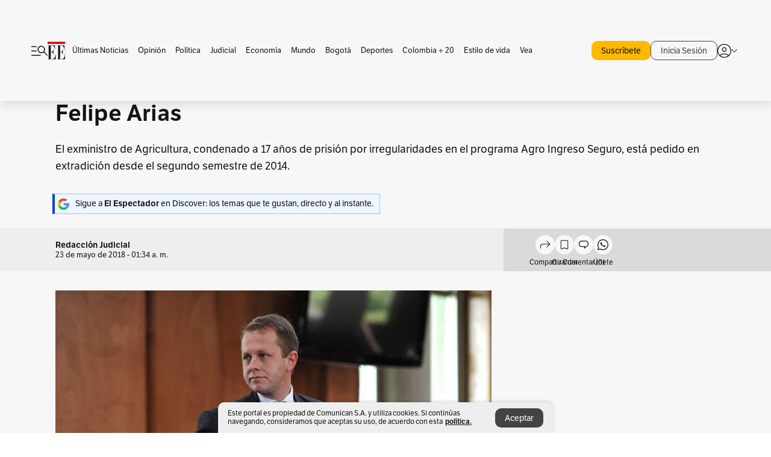

--- FILE ---
content_type: text/html;charset=UTF-8
request_url: https://buy.tinypass.com/checkout/template/cacheableShow.html?aid=ZUhps7eupu&templateId=OTDY324ESJ5L&offerId=fakeOfferId&experienceId=EXNDZY8QB3GG&iframeId=offer_1a5cb177ba07f888c825-0&displayMode=inline&pianoIdUrl=https%3A%2F%2Fid.tinypass.com%2Fid%2F&widget=template&url=https%3A%2F%2Fwww.elespectador.com%2Fjudicial%2Flas-criticas-de-la-corte-suprema-a-eeuu-por-el-caso-andres-felipe-arias-article-790073%2F
body_size: 1893
content:
<!DOCTYPE html>
<!--[if lt IE 7]> <html class="no-js lt-ie9 lt-ie8 lt-ie7" xmlns:ng="http://angularjs.org"> <![endif]-->
<!--[if IE 7]> <html class="no-js lt-ie9 lt-ie8" xmlns:ng="http://angularjs.org"> <![endif]-->
<!--[if IE 8]> <html class="no-js lt-ie9" xmlns:ng="http://angularjs.org"> <![endif]-->
<!--[if gt IE 8]><!--> <html class="no-js"> <!--<![endif]-->
<head>
    <meta http-equiv="X-UA-Compatible" content="IE=edge,chrome=1">
    <!--[if lte IE 9]>
    <script type="text/javascript" src="/js/angular/angular-ui-ieshiv.min.js"></script>
    <script type="text/javascript" src="https://cdnjs.cloudflare.com/ajax/libs/json3/3.2.4/json3.min.js"></script>
    <![endif]-->

    <meta charset="utf-8">
    <title>content frame</title>
    <meta property="og:title" content="content frame"/>
    <meta name="viewport" content="width=device-width, initial-scale=1">

    

    <link href="/widget/dist/template/css/template.bundle.1.0.css" rel="stylesheet" type="text/css"  />


    <script>var TPTemplateType = "TEMPLATE";</script>

    

    <script type="text/javascript" src="//cdnjs.cloudflare.com/ajax/libs/jquery/1.12.4/jquery.min.js" ></script>
<script type="text/javascript" src="//cdnjs.cloudflare.com/ajax/libs/jquery-migrate/1.4.1/jquery-migrate.min.js" ></script>
<script type="text/javascript" src="//cdnjs.cloudflare.com/ajax/libs/angular.js/1.2.22/angular.min.js" ></script>
<script type="text/javascript" src="//cdnjs.cloudflare.com/ajax/libs/angular.js/1.2.22/angular-animate.min.js" ></script>
<script type="text/javascript" src="//cdnjs.cloudflare.com/ajax/libs/angular.js/1.2.22/angular-cookies.min.js" ></script>
<script type="text/javascript" src="//cdnjs.cloudflare.com/ajax/libs/angular.js/1.2.22/angular-sanitize.min.js" ></script>
<script type="text/javascript" src="//cdnjs.cloudflare.com/ajax/libs/angular-dynamic-locale/0.1.27/tmhDynamicLocale.min.js" ></script>
<script type="text/javascript" src="//cdnjs.cloudflare.com/ajax/libs/angular-ui-utils/0.1.1/angular-ui-utils.min.js" ></script>
<script type="text/javascript" src="//cdnjs.cloudflare.com/ajax/libs/angular-ui/0.4.0/angular-ui-ieshiv.js" ></script>
<script type="text/javascript" src="//cdnjs.cloudflare.com/ajax/libs/angular-ui-router/0.2.10/angular-ui-router.min.js" ></script>
<script id="translation-dynamic" type="text/javascript" src="/showtemplate/general/loadTranslationMap?aid=ZUhps7eupu&version=1753905154000&language=es_MX" ></script>
<script id="translation-static" type="text/javascript" src="/ng/common/i18n/platform-translation-map_es_MX.js?version=16.675.0" ></script>
<script type="text/javascript" src="/_sam/H4sIAAAAAAAA_z3IMQ6AIAwAwA9JG5j8jSnSkJKCxpbo893YLoevlMqORczRud9KzthsGfIcRXlDlWxIo06lJ0RIkBJK3Mc6vU5SPthC_6DZD0qT6bRaAAAA?compressed=true&v=16.675.0" ></script>



</head>

<body id="ng-app">

<script>
    var TPConfig = {
        PATH: "https://buy.tinypass.com"
    };

    
var TPParam = {"app":{"name":"El Espectador","image1":"/ml/cropped_xb5WtRTxDs_1_q8ybwo.png","aid":"ZUhps7eupu","useTinypassAccounts":false,"userProvider":"piano_id","businessUrl":"https://www.elespectador.com/","canInitCheckoutWithAnon":true},"LOGIN":"/checkout/user/loginShow","TRANSLATION_CONFIG":{"isStatic":false,"isEnabled":true,"templateContext":"default","version":"16.675.0","loadTranslationUrl":"/showtemplate/general/loadTranslationMap?aid=ZUhps7eupu&version=1753905154000","initialLocaleId":"es_MX","systemDefaultLocale":"en_US","languages":[{"locale":"es_MX","label":"Spanish (Mexico)","localized":"español (México)","isDefault":true,"isEnabled":true,"rtl":false}]},"params":{"experienceId":"EXNDZY8QB3GG","widget":"template","pianoIdUrl":"https://id.tinypass.com/id/","iframeId":"offer_1a5cb177ba07f888c825-0","offerId":"fakeOfferId","templateId":"OTDY324ESJ5L","aid":"ZUhps7eupu","displayMode":"inline","url":"https://www.elespectador.com/judicial/las-criticas-de-la-corte-suprema-a-eeuu-por-el-caso-andres-felipe-arias-article-790073/"},"TRACK_SHOW":"/checkout/template/trackShow"};
</script>

<div id="template-container">
    <div template ng-cloak>
        <div class="show-template-error-screen" ng-show="terminalError">
            <div class="error-screen">
                <div class="row">
                    <div class="error-notification-icon"></div>
                    <div class="content">
                        <div class="error-title">
                            <b>An error has occurred</b>
                        </div>

                        <div>
                            <span class="ng-hide text" ng-show="terminalError">
                                {{terminalError}}
                            </span>
                        </div>
                    </div>
                </div>
            </div>
        </div>
        <div ng-show="!terminalError">

            <link as='style'
      rel='preload'
      href='https://use.typekit.net/zke3dlb.css'
/>
<link
      rel='stylesheet'
      href='https://use.typekit.net/zke3dlb.css'
      crossOrigin
/>

<div class="Container">
  <div class="IconContainer">
    <img class="Icon" src="https://suscripciones.elespectador.com/wp-content/uploads/Comentario-1.svg">
  </div>
  <div class="TextContainer">
    <p class="Text"><strong>¿Qué opinas sobre esta noticia?</strong></p>
    <p class="Text Text_invitacion"><a class="Link" href="https://www.elespectador.com/suscripcion-digital/?utm_source=interno&utm_medium=banner_ans&utm_campaign=suscripcion_digital&utm_content=banner_susc_buttom_notas_variante_b" >Suscríbete</a> o <a class="Link" href="https://www.elespectador.com/login/?utm_source=interno&utm_medium=banner_ans&utm_campaign=suscripcion_digital&utm_content=banner_susc_buttom_notas_variante_b" >inicia sesión</a> para comentar y ser parte de la conversación.</p>
  </div>
</div>

        </div>
    </div>

</div>

<style type="text/css" tp-style="template-custom-style">
    .Container{
  	display: flex;
	width: 100%;
  	border: 1px solid #FEE29C;
	border-radius: 0px 14px 14px 14px;
  	background: #FFF8E7;
  	padding: 15px;
  	position: relative;
}
.IconContainer {
	width: 38px;
	height: 38px;
  	padding: 9px 7px;
  	background: #FFF;
  	box-sizing: border-box;
  	margin-right: 14px;
  	border-radius: 50%;
}
.Icon{
	width: 24px;
  	height: 20px;
  	color: #DB9E1F;
}
.Text{
  	font-size: 16px;
    line-height: 19px;
  	color: #141414;
  	margin-bottom: 8px;
	font-family: lft-etica, sans-serif;
}
.Text strong{
  	font-weight: 700;
	font-family: lft-etica, sans-serif;
}
.TextContainer {
  display: flex;
  flex-direction: column;
}
.Text_invitacion {
	font-size: 14px;
    line-height: 19px;
	font-family: lft-etica, sans-serif;
  	margin: 0;
}
.Link {
	color: #8A6410;
}
.Link:hover {
	color: #73530B;
}
</style>





</body>



</html>


--- FILE ---
content_type: text/html; charset=utf-8
request_url: https://www.google.com/recaptcha/api2/aframe
body_size: 186
content:
<!DOCTYPE HTML><html><head><meta http-equiv="content-type" content="text/html; charset=UTF-8"></head><body><script nonce="VJUTIqKUjS5-QGtvP32TLg">/** Anti-fraud and anti-abuse applications only. See google.com/recaptcha */ try{var clients={'sodar':'https://pagead2.googlesyndication.com/pagead/sodar?'};window.addEventListener("message",function(a){try{if(a.source===window.parent){var b=JSON.parse(a.data);var c=clients[b['id']];if(c){var d=document.createElement('img');d.src=c+b['params']+'&rc='+(localStorage.getItem("rc::a")?sessionStorage.getItem("rc::b"):"");window.document.body.appendChild(d);sessionStorage.setItem("rc::e",parseInt(sessionStorage.getItem("rc::e")||0)+1);localStorage.setItem("rc::h",'1769367059027');}}}catch(b){}});window.parent.postMessage("_grecaptcha_ready", "*");}catch(b){}</script></body></html>

--- FILE ---
content_type: application/x-javascript; charset=utf-8
request_url: https://servicer.mgid.com/1881983/1?nocmp=1&sessionId=69766613-01f49&sessionPage=1&sessionNumberWeek=1&sessionNumber=1&cpicon=1&scale_metric_1=64.00&scale_metric_2=256.00&scale_metric_3=100.00&cbuster=1769367061364529688631&pvid=67f044a7-e219-4972-97b7-defe6ff71d7f&implVersion=17&lct=1768342920&mp4=1&ap=1&consentStrLen=0&wlid=6a55fa38-d5d3-4f6e-ac67-3a16a0835136&pageview_widget_list=1917413,1881983,1851328&uniqId=18654&niet=4g&nisd=false&jsp=body&evt=%5B%7B%22event%22%3A1%2C%22methods%22%3A%5B1%2C2%5D%7D%2C%7B%22event%22%3A2%2C%22methods%22%3A%5B1%2C2%5D%7D%5D&pv=5&jsv=es6&dpr=1&hashCommit=c46a35ce&apt=2020-04-14T20%3A07%3A07.070Z&tfre=13981&w=300&h=250&tl=63&tlp=1&sz=300x250&szp=1&szl=1&gptbid=1896251&cxurl=https%3A%2F%2Fwww.elespectador.com%2Fjudicial%2Flas-criticas-de-la-corte-suprema-a-eeuu-por-el-caso-andres-felipe-arias-article-790073%2F&ref=&lu=https%3A%2F%2Fwww.elespectador.com%2Fjudicial%2Flas-criticas-de-la-corte-suprema-a-eeuu-por-el-caso-andres-felipe-arias-article-790073%2F
body_size: 544
content:
var _mgq=_mgq||[];
_mgq.push(["MarketGidLoadGoods1881983_18654",[
["Brainberries","4045276","1","6 Secret Origin Stories Of Modern Mouth-Watering Meal","","0","","","","fA6xgfGURxQtsC2Jn-LulXbGOYyohoIvalcdMQxS2LenHPgL59NFEAHIVFjy3KJ-J5-V9RiSmN6raXcKPkq-dgTs9rSetUcRU2XsAW2SmOUWiF2B8MFgmm912p9B2Uif",{"i":"https://s-img.mgid.com/g/4045276/492x277/0x51x564x317/aHR0cDovL2ltZ2hvc3RzLmNvbS90LzIwMTktMDgvMTAxOTI0L2Y0NWRiNzdiOTEzYjUyNjA0YzM3MDU2ZDIyOTgxYjUyLmpwZw.webp?v=1769367061-78l0HfzRuwjY6LkGJjvJ2J1lNo50DhWXWzu1HJEUuao","l":"https://clck.mgid.com/ghits/4045276/i/60307081/0/pp/1/1?h=fA6xgfGURxQtsC2Jn-LulXbGOYyohoIvalcdMQxS2LenHPgL59NFEAHIVFjy3KJ-J5-V9RiSmN6raXcKPkq-dgTs9rSetUcRU2XsAW2SmOUWiF2B8MFgmm912p9B2Uif&rid=cb411b76-fa1e-11f0-893f-d404e6f98490&tt=Direct&att=3&afrd=296&iv=17&ct=1&gdprApplies=0&muid=q0p1ZgfMUaPa&st=-300&mp4=1&h2=RGCnD2pppFaSHdacZpvmnrKs3NEoz9rroTgLYydx17dMQa3lYapzH0cje8YE_J4nxtK_c0FCW6l988fzKxG0yA**","adc":[],"sdl":0,"dl":"","type":"w","media-type":"static","clicktrackers":[],"cta":"Learn more","cdt":"","b":0.06593236796135864,"catId":225,"tri":"cb41399f-fa1e-11f0-893f-d404e6f98490","crid":"4045276"}],],
{"awc":{},"dt":"desktop","ts":"","tt":"Direct","isBot":1,"h2":"RGCnD2pppFaSHdacZpvmnrKs3NEoz9rroTgLYydx17dMQa3lYapzH0cje8YE_J4nxtK_c0FCW6l988fzKxG0yA**","ats":0,"rid":"cb411b76-fa1e-11f0-893f-d404e6f98490","pvid":"67f044a7-e219-4972-97b7-defe6ff71d7f","iv":17,"brid":32,"muidn":"q0p1ZgfMUaPa","dnt":0,"cv":2,"afrd":296,"consent":true,"adv_src_id":50714}]);
_mgqp();


--- FILE ---
content_type: text/plain; charset=UTF-8
request_url: https://at.teads.tv/fpc?analytics_tag_id=PUB_19618&tfpvi=&gdpr_status=22&gdpr_reason=220&gdpr_consent=&ccpa_consent=&shared_ids=&sv=d656f4a&
body_size: 56
content:
MWZkYmJlOGItNjJiZC00ZjBiLTk0NTctM2I3ZDM1ZjBhYzYxIzEtNQ==

--- FILE ---
content_type: text/javascript;charset=utf-8
request_url: https://id.cxense.com/public/user/id?json=%7B%22identities%22%3A%5B%7B%22type%22%3A%22ckp%22%2C%22id%22%3A%22mku3gfwzlr0jhjnj%22%7D%2C%7B%22type%22%3A%22lst%22%2C%22id%22%3A%227lczwwb448g014qsbnzh3lk75%22%7D%2C%7B%22type%22%3A%22cst%22%2C%22id%22%3A%227lczwwb448g014qsbnzh3lk75%22%7D%5D%7D&callback=cXJsonpCB3
body_size: 206
content:
/**/
cXJsonpCB3({"httpStatus":200,"response":{"userId":"cx:3t0oaph6dm0oanw58z7yj57lr:1zdcjyopen0on","newUser":false}})

--- FILE ---
content_type: application/x-javascript; charset=utf-8
request_url: https://servicer.mgid.com/1851328/1?nocmp=1&sessionId=69766613-01f49&sessionPage=1&sessionNumberWeek=1&sessionNumber=1&cpicon=1&scale_metric_1=64.00&scale_metric_2=256.00&scale_metric_3=100.00&cbuster=1769367061363601681483&pvid=67f044a7-e219-4972-97b7-defe6ff71d7f&implVersion=17&lct=1768342920&mp4=1&ap=1&consentStrLen=0&wlid=edff71f4-b560-4647-9e63-4518d2197181&pageview_widget_list=1917413,1881983,1851328&uniqId=154e6&childs=1889011&niet=4g&nisd=false&jsp=body&evt=%5B%7B%22event%22%3A1%2C%22methods%22%3A%5B1%2C2%5D%7D%2C%7B%22event%22%3A2%2C%22methods%22%3A%5B1%2C2%5D%7D%5D&pv=5&jsv=es6&dpr=1&hashCommit=c46a35ce&apt=2020-04-14T20%3A07%3A07.070Z&tfre=13979&w=1096&h=420&tl=48&tlp=1,2,3,4,5,6,7,8,9,10,11,12&sz=172x179&szp=1,2,3,4,5,6,7,8,9,10,11,12&szl=1,2,3,4,5,6;7,8,9,10,11,12&gptbid=1896080&cxurl=https%3A%2F%2Fwww.elespectador.com%2Fjudicial%2Flas-criticas-de-la-corte-suprema-a-eeuu-por-el-caso-andres-felipe-arias-article-790073%2F&ref=&lu=https%3A%2F%2Fwww.elespectador.com%2Fjudicial%2Flas-criticas-de-la-corte-suprema-a-eeuu-por-el-caso-andres-felipe-arias-article-790073%2F
body_size: 3219
content:
var _mgq=_mgq||[];
_mgq.push(["MarketGidLoadGoods1851328_154e6",[
["Brainberries","13404713","1","This Movie Made Sandler A Superstar, But He Wasn’t Going To Stop","","0","","","","fA6xgfGURxQtsC2Jn-LulTV6jW1hGp9FN1Z7BV2evJanHPgL59NFEAHIVFjy3KJ-J5-V9RiSmN6raXcKPkq-dgTs9rSetUcRU2XsAW2SmOVwdO2sMDBnfZhDQBMZPMp2",{"i":"https://s-img.mgid.com/g/13404713/492x277/-/[base64].webp?v=1769367061-w4x5WIhTK-KHoYTjzuzZYiRAw_1V78SHcEpAFs8n3w0","l":"https://clck.mgid.com/ghits/13404713/i/58658558/0/pp/1/1?h=fA6xgfGURxQtsC2Jn-LulTV6jW1hGp9FN1Z7BV2evJanHPgL59NFEAHIVFjy3KJ-J5-V9RiSmN6raXcKPkq-dgTs9rSetUcRU2XsAW2SmOVwdO2sMDBnfZhDQBMZPMp2&rid=cb3f73db-fa1e-11f0-893f-d404e6f98490&tt=Direct&att=3&afrd=296&iv=17&ct=1&gdprApplies=0&muid=q0p1-wtnqaPa&st=-300&mp4=1&h2=RGCnD2pppFaSHdacZpvmnpoHBllxjckHXwaK_zdVZw5MQa3lYapzH0cje8YE_J4nNYobvP2qAeILIooV0q9g4g**","adc":[],"sdl":0,"dl":"","type":"w","media-type":"static","clicktrackers":[],"cta":"Learn more","cdt":"","b":0.058278507970345984,"catId":239,"tri":"cb3f9dc1-fa1e-11f0-893f-d404e6f98490","crid":"13404713"}],
{"gpt":true,"price":0.03,"currency":"EUR"},
["Brainberries","14723468","1","I Bet You Didn't Know It Was Really Happening?","","0","","","","fA6xgfGURxQtsC2Jn-LulZznpx9i8utmJJhZrijo-Z9DmmvElwza2BIstpeqedXFJ5-V9RiSmN6raXcKPkq-dgTs9rSetUcRU2XsAW2SmOUuWLMVK5jMWYOv-3hDHhvZ",{"i":"https://s-img.mgid.com/g/14723468/492x277/-/[base64].webp?v=1769367061-IwuvuwSCxkuZPmaxjyYi3PziDaSGM56KMyGhB7vL9Z4","l":"https://clck.mgid.com/ghits/14723468/i/58658558/0/pp/3/1?h=fA6xgfGURxQtsC2Jn-LulZznpx9i8utmJJhZrijo-Z9DmmvElwza2BIstpeqedXFJ5-V9RiSmN6raXcKPkq-dgTs9rSetUcRU2XsAW2SmOUuWLMVK5jMWYOv-3hDHhvZ&rid=cb3f73db-fa1e-11f0-893f-d404e6f98490&tt=Direct&att=3&afrd=296&iv=17&ct=1&gdprApplies=0&muid=q0p1-wtnqaPa&st=-300&mp4=1&h2=RGCnD2pppFaSHdacZpvmnpoHBllxjckHXwaK_zdVZw5MQa3lYapzH0cje8YE_J4nNYobvP2qAeILIooV0q9g4g**","adc":[],"sdl":0,"dl":"","type":"w","media-type":"static","clicktrackers":[],"cta":"Learn more","cdt":"","b":0.042835050847844565,"catId":230,"tri":"cb3f9dc8-fa1e-11f0-893f-d404e6f98490","crid":"14723468"}],
["Brainberries","21699569","1","Selena Shares Her Story - This Is Truly Heartbreaking","","0","","","","fA6xgfGURxQtsC2Jn-Lulf3NJUSPzvLAqA6I1Jg0xf51KZSpe3NMr8NiI-lsL7n9J5-V9RiSmN6raXcKPkq-dgTs9rSetUcRU2XsAW2SmOX9aUG1c3QWk2ugsiWvAnDQ",{"i":"https://s-img.mgid.com/g/21699569/492x277/-/[base64].webp?v=1769367061-Bo77N-snfkM7oc15KebEsWgnbEh18OYgh-V2fUy4DrA","l":"https://clck.mgid.com/ghits/21699569/i/58658558/0/pp/4/1?h=fA6xgfGURxQtsC2Jn-Lulf3NJUSPzvLAqA6I1Jg0xf51KZSpe3NMr8NiI-lsL7n9J5-V9RiSmN6raXcKPkq-dgTs9rSetUcRU2XsAW2SmOX9aUG1c3QWk2ugsiWvAnDQ&rid=cb3f73db-fa1e-11f0-893f-d404e6f98490&tt=Direct&att=3&afrd=296&iv=17&ct=1&gdprApplies=0&muid=q0p1-wtnqaPa&st=-300&mp4=1&h2=RGCnD2pppFaSHdacZpvmnpoHBllxjckHXwaK_zdVZw5MQa3lYapzH0cje8YE_J4nNYobvP2qAeILIooV0q9g4g**","adc":[],"sdl":0,"dl":"","type":"w","media-type":"static","clicktrackers":[],"cta":"Learn more","cdt":"","b":0.03876980576152672,"catId":239,"tri":"cb3f9dca-fa1e-11f0-893f-d404e6f98490","crid":"21699569"}],
["Brainberries","16264064","1","Health Benefits of Horror: Scary Movies Can Improve Well-being","","0","","","","fA6xgfGURxQtsC2Jn-Luleyp3nA6iDbYP1GjtjKSmvYMKAZDfemeh-dzrhhnBh6rJ5-V9RiSmN6raXcKPkq-dgTs9rSetUcRU2XsAW2SmOWNFpxWwB4TSjsqPNH2fNbl",{"i":"https://s-img.mgid.com/g/16264064/492x277/-/[base64].webp?v=1769367061-aHqm5LHIbnSf6XuaPCFNXZXC2a5Cre-Ar_1M66xkh6o","l":"https://clck.mgid.com/ghits/16264064/i/58658558/0/pp/5/1?h=fA6xgfGURxQtsC2Jn-Luleyp3nA6iDbYP1GjtjKSmvYMKAZDfemeh-dzrhhnBh6rJ5-V9RiSmN6raXcKPkq-dgTs9rSetUcRU2XsAW2SmOWNFpxWwB4TSjsqPNH2fNbl&rid=cb3f73db-fa1e-11f0-893f-d404e6f98490&tt=Direct&att=3&afrd=296&iv=17&ct=1&gdprApplies=0&muid=q0p1-wtnqaPa&st=-300&mp4=1&h2=RGCnD2pppFaSHdacZpvmnpoHBllxjckHXwaK_zdVZw5MQa3lYapzH0cje8YE_J4nNYobvP2qAeILIooV0q9g4g**","adc":[],"sdl":0,"dl":"","type":"w","media-type":"static","clicktrackers":[],"cta":"Learn more","cdt":"","b":0.03646381728843025,"catId":230,"tri":"cb3f9dcd-fa1e-11f0-893f-d404e6f98490","crid":"16264064"}],
["Herbeauty","24239331","1","Why Meghan's Netflix Series Has Viewers Divided","","0","","","","fA6xgfGURxQtsC2Jn-LulTbv7kOK5nh7pfE7TXGI4jYZYWhJ1Yq9tg_7Szx5SMRuJ5-V9RiSmN6raXcKPkq-dgTs9rSetUcRU2XsAW2SmOUbfHNTaWRQOOfVOOSv6HbM",{"i":"https://s-img.mgid.com/g/24239331/492x277/-/[base64].webp?v=1769367061-Ockf5_gqeVl7E1VGPZ3V0MHSa3F8-aSTwwCHNrEyk98","l":"https://clck.mgid.com/ghits/24239331/i/58658558/0/pp/6/1?h=fA6xgfGURxQtsC2Jn-LulTbv7kOK5nh7pfE7TXGI4jYZYWhJ1Yq9tg_7Szx5SMRuJ5-V9RiSmN6raXcKPkq-dgTs9rSetUcRU2XsAW2SmOUbfHNTaWRQOOfVOOSv6HbM&rid=cb3f73db-fa1e-11f0-893f-d404e6f98490&tt=Direct&att=3&afrd=296&iv=17&ct=1&gdprApplies=0&muid=q0p1-wtnqaPa&st=-300&mp4=1&h2=RGCnD2pppFaSHdacZpvmnpoHBllxjckHXwaK_zdVZw5MQa3lYapzH0cje8YE_J4nNYobvP2qAeILIooV0q9g4g**","adc":[],"sdl":0,"dl":"","type":"w","media-type":"static","clicktrackers":[],"cta":"Continue","cdt":"","b":0.03576261632221562,"catId":239,"tri":"cb3f9dcf-fa1e-11f0-893f-d404e6f98490","crid":"24239331"}],
["Brainberries","13780695","1","Can New ‘Ninja’ COVID Variant Send Us All Back Into Lockdowns?","","0","","","","fA6xgfGURxQtsC2Jn-Lula8YYast6e-LHue0R_InPZGIS4JfacfIxOaL24rGEMiXJ5-V9RiSmN6raXcKPkq-dgTs9rSetUcRU2XsAW2SmOXlXts8eoW-UFHGXHosQYM0",{"i":"https://s-img.mgid.com/g/13780695/492x277/-/[base64].webp?v=1769367061-CKiaVDzaoAJx0eQXGS16uwL-rumHQCi8honNi9Z5rRY","l":"https://clck.mgid.com/ghits/13780695/i/58658558/0/pp/7/1?h=fA6xgfGURxQtsC2Jn-Lula8YYast6e-LHue0R_InPZGIS4JfacfIxOaL24rGEMiXJ5-V9RiSmN6raXcKPkq-dgTs9rSetUcRU2XsAW2SmOXlXts8eoW-UFHGXHosQYM0&rid=cb3f73db-fa1e-11f0-893f-d404e6f98490&tt=Direct&att=3&afrd=296&iv=17&ct=1&gdprApplies=0&muid=q0p1-wtnqaPa&st=-300&mp4=1&h2=RGCnD2pppFaSHdacZpvmnpoHBllxjckHXwaK_zdVZw5MQa3lYapzH0cje8YE_J4nNYobvP2qAeILIooV0q9g4g**","adc":[],"sdl":0,"dl":"","type":"w","media-type":"static","clicktrackers":[],"cta":"Learn more","cdt":"","b":0.03077525085127894,"catId":225,"tri":"cb3f9dd1-fa1e-11f0-893f-d404e6f98490","crid":"13780695"}],
["Brainberries","14716834","1","Did They Lie To Us In This Movie?","","0","","","","fA6xgfGURxQtsC2Jn-Lulfyzvmi9icAWbx1Ewr22HW8escUwHEfU55zKVXXwpCHIJ5-V9RiSmN6raXcKPkq-dgTs9rSetUcRU2XsAW2SmOUemwR_xAOu3s_VjuqgVJNI",{"i":"https://s-img.mgid.com/g/14716834/492x277/-/[base64].webp?v=1769367061-swxGea3gIpcCmnF26V45eFt6U2SCFpEneymh9HOPXuU","l":"https://clck.mgid.com/ghits/14716834/i/58658558/0/pp/8/1?h=fA6xgfGURxQtsC2Jn-Lulfyzvmi9icAWbx1Ewr22HW8escUwHEfU55zKVXXwpCHIJ5-V9RiSmN6raXcKPkq-dgTs9rSetUcRU2XsAW2SmOUemwR_xAOu3s_VjuqgVJNI&rid=cb3f73db-fa1e-11f0-893f-d404e6f98490&tt=Direct&att=3&afrd=296&iv=17&ct=1&gdprApplies=0&muid=q0p1-wtnqaPa&st=-300&mp4=1&h2=RGCnD2pppFaSHdacZpvmnpoHBllxjckHXwaK_zdVZw5MQa3lYapzH0cje8YE_J4nNYobvP2qAeILIooV0q9g4g**","adc":[],"sdl":0,"dl":"","type":"w","media-type":"static","clicktrackers":[],"cta":"Learn more","cdt":"","b":0.02528142579283732,"catId":230,"tri":"cb3f9dd2-fa1e-11f0-893f-d404e6f98490","crid":"14716834"}],
["Herbeauty","16261761","1","Fans Will Be Surprised: 13 Facts About Jenna","","0","","","","fA6xgfGURxQtsC2Jn-LulSOu6ZVFxY4-0F_XBwfNdzMfitYJMY8t_OFL41r8AVZ9J5-V9RiSmN6raXcKPkq-dgTs9rSetUcRU2XsAW2SmOUbIjFg0d4bzNlpB7DdUoZk",{"i":"https://cl.imghosts.com/imgh/video/upload/ar_16:9,c_fill,w_680/videos/t/2023-05/101924/c75318b857a921f573daca93b56ef549.mp4?v=1769367061-TFqjap4LJVHImuouKpvNor8aL55go9L3jcMRNl8n818","l":"https://clck.mgid.com/ghits/16261761/i/58658558/0/pp/9/1?h=fA6xgfGURxQtsC2Jn-LulSOu6ZVFxY4-0F_XBwfNdzMfitYJMY8t_OFL41r8AVZ9J5-V9RiSmN6raXcKPkq-dgTs9rSetUcRU2XsAW2SmOUbIjFg0d4bzNlpB7DdUoZk&rid=cb3f73db-fa1e-11f0-893f-d404e6f98490&tt=Direct&att=3&afrd=296&iv=17&ct=1&gdprApplies=0&muid=q0p1-wtnqaPa&st=-300&mp4=1&h2=RGCnD2pppFaSHdacZpvmnpoHBllxjckHXwaK_zdVZw5MQa3lYapzH0cje8YE_J4nNYobvP2qAeILIooV0q9g4g**","adc":[],"sdl":0,"dl":"","type":"w","media-type":"video","clicktrackers":[],"cta":"Learn more","cdt":"","b":0.02493608494855677,"catId":239,"tri":"cb3f9dd5-fa1e-11f0-893f-d404e6f98490","crid":"16261761"}],
["Sonria","1166680","1","Implantes dentales desde $79.900 en sonria","","0","","","","fA6xgfGURxQtsC2Jn-LulUfNLWSFRM3_cEPiNuE5sF3bOwIgphOisySA_j3aEjQgO5mrEbalY7lHZvwWGLpa-vCsVX-scTPcAF7_5zYkZzkTzl2gjKEISk5xAETMBWXk",{"i":"https://s-img.mgid.com/dpd/1166680/492x277/-/aHR0cHM6Ly9pbWdob3N0cy5jb20vdC8yMDI2LTAxLzgwMDYyMC9mMWY1MWQxNGU0MGI5YWFmYzNmYmFmNzU3NDI5NTE1MC5qcGc.webp?v=1769367061-Y9GA6jaZXFJoEzHVTlYBXVzCzajhPubnzp_3LTnIhDY","l":"https://clck.mgid.com/dpd/1166680/i/1851328/0/p/10/1?h=fA6xgfGURxQtsC2Jn-LulUfNLWSFRM3_cEPiNuE5sF3bOwIgphOisySA_j3aEjQgO5mrEbalY7lHZvwWGLpa-vCsVX-scTPcAF7_5zYkZzkTzl2gjKEISk5xAETMBWXk&tt=Direct&att=3&afrd=296&iv=17&ct=1&gdprApplies=0&st=-300","adc":[],"sdl":0,"dl":"","type":"dpd","media-type":"static","clicktrackers":[],"cta":"","cdt":"","tri":"cb3f9dda-fa1e-11f0-893f-d404e6f98490","crid":"1166680"}],
["Sonria","1166678","1","Cada sonrisa tiene una historia diferente","","0","","","","fA6xgfGURxQtsC2Jn-LulZpmefw-DZYdxe6SiESAMFIWccW1AOgcguGAnfvmvQPBO5mrEbalY7lHZvwWGLpa-vCsVX-scTPcAF7_5zYkZznIubxq-OpEAcRXmQuA3g8p",{"i":"https://s-img.mgid.com/dpd/1166678/492x277/-/aHR0cHM6Ly9pbWdob3N0cy5jb20vdC8yMDI2LTAxLzgwMDYyMC8zZjYzMzZkZTQ0OGYxOTVmMjFlZDA0Nzk0N2Y2ZTBmZC5qcGc.webp?v=1769367061-kD0E8r2AMOHgOnmVrzO8nGZOysGvkK38NxfZEjA2XWk","l":"https://clck.mgid.com/dpd/1166678/i/1851328/0/p/11/1?h=fA6xgfGURxQtsC2Jn-LulZpmefw-DZYdxe6SiESAMFIWccW1AOgcguGAnfvmvQPBO5mrEbalY7lHZvwWGLpa-vCsVX-scTPcAF7_5zYkZznIubxq-OpEAcRXmQuA3g8p&tt=Direct&att=3&afrd=296&iv=17&ct=1&gdprApplies=0&st=-300","adc":[],"sdl":0,"dl":"","type":"dpd","media-type":"static","clicktrackers":[],"cta":"","cdt":"","tri":"cb3f9dde-fa1e-11f0-893f-d404e6f98490","crid":"1166678"}],
["Brainberries","16269803","1","Sensational Seductress: Demi Moore's Most Scandalous Performances","","0","","","","fA6xgfGURxQtsC2Jn-Lulfd3-wA42UOVg7lbFDTRG614kMMXXYSpMG3dVOBzr2YPJ5-V9RiSmN6raXcKPkq-dgTs9rSetUcRU2XsAW2SmOWqnFHEovdjWree9dzqVOoQ",{"i":"https://cl.imghosts.com/imgh/video/upload/ar_16:9,c_fill,w_680/videos/t/2023-05/175685/cbd0a79b372cfdcd6e7fa0b672e620e7.mp4?v=1769367061-JWZijhax4sqwi9SKQoUINU2Hswlg8sOli1cqHjcTy1M","l":"https://clck.mgid.com/ghits/16269803/i/58658558/0/pp/12/1?h=fA6xgfGURxQtsC2Jn-Lulfd3-wA42UOVg7lbFDTRG614kMMXXYSpMG3dVOBzr2YPJ5-V9RiSmN6raXcKPkq-dgTs9rSetUcRU2XsAW2SmOWqnFHEovdjWree9dzqVOoQ&rid=cb3f73db-fa1e-11f0-893f-d404e6f98490&tt=Direct&att=3&afrd=296&iv=17&ct=1&gdprApplies=0&muid=q0p1-wtnqaPa&st=-300&mp4=1&h2=RGCnD2pppFaSHdacZpvmnpoHBllxjckHXwaK_zdVZw5MQa3lYapzH0cje8YE_J4nNYobvP2qAeILIooV0q9g4g**","adc":[],"sdl":0,"dl":"","type":"w","media-type":"video","clicktrackers":[],"cta":"Learn more","cdt":"","b":0.022801305387361588,"catId":230,"tri":"cb3f9de1-fa1e-11f0-893f-d404e6f98490","crid":"16269803"}],],
{"awc":{},"dt":"desktop","ts":"","tt":"Direct","isBot":1,"h2":"RGCnD2pppFaSHdacZpvmnpoHBllxjckHXwaK_zdVZw5MQa3lYapzH0cje8YE_J4nNYobvP2qAeILIooV0q9g4g**","ats":0,"rid":"cb3f73db-fa1e-11f0-893f-d404e6f98490","pvid":"67f044a7-e219-4972-97b7-defe6ff71d7f","iv":17,"brid":32,"muidn":"q0p1-wtnqaPa","dnt":0,"cv":2,"dcb":1,"afrd":296,"consent":true,"adv_src_id":50714}]);
_mgqp();


--- FILE ---
content_type: text/javascript;charset=utf-8
request_url: https://p1cluster.cxense.com/p1.js
body_size: 99
content:
cX.library.onP1('7lczwwb448g014qsbnzh3lk75');


--- FILE ---
content_type: text/javascript;charset=utf-8
request_url: https://api.cxense.com/public/widget/data?json=%7B%22context%22%3A%7B%22referrer%22%3A%22%22%2C%22parameters%22%3A%5B%7B%22key%22%3A%22seccion%22%2C%22value%22%3A%22%2Fjudicial%22%7D%2C%7B%22key%22%3A%22tag1%22%2C%22value%22%3A%22%22%7D%2C%7B%22key%22%3A%22tag2%22%2C%22value%22%3A%22%22%7D%2C%7B%22key%22%3A%22userState%22%2C%22value%22%3A%22anon%22%7D%2C%7B%22key%22%3A%22testgroup%22%2C%22value%22%3A%224%22%7D%5D%2C%22categories%22%3A%7B%22testgroup%22%3A%224%22%7D%2C%22autoRefresh%22%3Afalse%2C%22url%22%3A%22https%3A%2F%2Fwww.elespectador.com%2Fjudicial%2Flas-criticas-de-la-corte-suprema-a-eeuu-por-el-caso-andres-felipe-arias-article-790073%2F%22%2C%22browserTimezone%22%3A%220%22%7D%2C%22widgetId%22%3A%22520c0f08c83375428cafc56caffa1bdb770a7afc%22%2C%22user%22%3A%7B%22ids%22%3A%7B%22usi%22%3A%22mku3gfwzlr0jhjnj%22%7D%7D%2C%22prnd%22%3A%22mku3ght7q6fzckuz%22%7D&media=javascript&sid=1135197808711567685&widgetId=520c0f08c83375428cafc56caffa1bdb770a7afc&resizeToContentSize=true&useSecureUrls=true&usi=mku3gfwzlr0jhjnj&rnd=353406165&prnd=mku3ght7q6fzckuz&tzo=0&callback=cXJsonpCB2
body_size: 7345
content:
/**/
cXJsonpCB2({"httpStatus":200,"response":{"items":[{"dominantimagedimensions":"657x438","recs-articleid":"INJHH7SVP5F65NGEA7UJNPOLKI","articleid":"INJHH7SVP5F65NGEA7UJNPOLKI","description":"El jefe de Estado y el de la cartera de Defensa entregaron datos sobre la lucha contra el tráfico de drogas entre ambos países.","collection":"Collection 1","dominantthumbnaildimensions":"300x200","title":"Presidente Petro y ministro Sánchez le responden a Ecuador sobre narcotráfico en la frontera","kw-taxonomy":"judicial","url":"https://www.elespectador.com/judicial/presidente-petro-y-ministro-sanchez-le-responden-a-ecuador-sobre-narcotrafico-en-la-frontera/","dominantimage":"https://www.elespectador.com/resizer/v2/TX3TMFXC6ZGGVEMVIT2NDV4SIQ.jpg?auth=42f2cfa06d21cc27aec49703bf21dfcc90a08edcd7fd974fe2a41567e4baf8be&width=657&smart=true&quality=60","esp-section":"Judicial","esp-type":"article","publishtime":"2026-01-25T00:02:26.273Z","dominantthumbnail":"https://content-thumbnail.cxpublic.com/content/dominantthumbnail/a4f4437c3ba78e49dbff2a40a3fab1c0550a0f91.jpg?69757b79","campaign":"1","testId":"27","id":"a4f4437c3ba78e49dbff2a40a3fab1c0550a0f91","placement":"1000","click_url":"https://api.cxense.com/public/widget/click/[base64]"},{"dominantimagedimensions":"657x438","recs-articleid":"4ZSRWE3BXVCB7LFXHRZICPRK6E","articleid":"4ZSRWE3BXVCB7LFXHRZICPRK6E","description":"Estos son los beneficios que reciben quienes asumen los gastos de sepelio de afiliados y pensionados.","collection":"Collection 1","dominantthumbnaildimensions":"300x200","title":"Nuevo valor del auxilio funerario de Colpensiones en 2026: ¿de cuánto es?","kw-taxonomy":["economia","economia/finanzas-personales"],"url":"https://www.elespectador.com/economia/finanzas-personales/nuevo-valor-del-auxilio-funerario-de-colpensiones-en-2026-de-cuanto-es-noticias-colombia/","dominantimage":"https://www.elespectador.com/resizer/v2/6T2IZZ434BD6BATMTBHQHRMRLQ.jpg?auth=9c5b1d7fe01e3f10e91f4c5b4ab5a74bdbbf33e9ebc1360b21ddce388c6e881d&width=657&smart=true&quality=60","esp-section":"Finanzas personales","esp-type":"article","publishtime":"2026-01-24T21:00:00.000Z","dominantthumbnail":"https://content-thumbnail.cxpublic.com/content/dominantthumbnail/730fa105731778cfb71e94cd9a2c836d22ac50bc.jpg?69754ffc","campaign":"1","testId":"27","id":"730fa105731778cfb71e94cd9a2c836d22ac50bc","placement":"1000","click_url":"https://api.cxense.com/public/widget/click/[base64]"},{"dominantimagedimensions":"657x450","recs-articleid":"VEITJTJIJBBL5MLYIPLWVVXUFY","articleid":"VEITJTJIJBBL5MLYIPLWVVXUFY","description":"Cepeda tiene el 28 %, De La Espriella el 15 % y Fajardo el 9 % según la encuesta del CNC.","collection":"Collection 1","dominantthumbnaildimensions":"300x205","title":"Cepeda tiene el 28 %, De La Espriella el 15 % y Fajardo el 9 %: encuesta del CNC","kw-taxonomy":["politica/elecciones-colombia-2026","politica"],"url":"https://www.elespectador.com/politica/elecciones-colombia-2026/ivan-cepeda-abelardo-de-la-espriella-y-sergio-fajardo-lideran-la-encuesta-del-centro-nacional-de-consultoria-noticias-hoy/","dominantimage":"https://www.elespectador.com/resizer/v2/HFQQQDTQ3BBUFLUHZV477KDLPU.jpg?auth=a92b5e276f4293551d5252ac2223f6f32efa20b54482967bda64128b9229e9aa&width=657&smart=true&quality=60","esp-section":"Elecciones 2026","esp-type":"article","publishtime":"2026-01-25T15:32:35.635Z","dominantthumbnail":"https://content-thumbnail.cxpublic.com/content/dominantthumbnail/0b82d8b5a40e51cc83ebefbff3ab26af00463947.jpg?69765469","campaign":"1","testId":"27","id":"0b82d8b5a40e51cc83ebefbff3ab26af00463947","placement":"1000","click_url":"https://api.cxense.com/public/widget/click/[base64]"},{"dominantimagedimensions":"657x438","recs-articleid":"TKHOXI2RJZDDNOT4NCRWHXRGII","esp-tipo-de-contenido":"Premium","articleid":"TKHOXI2RJZDDNOT4NCRWHXRGII","description":"El margen de error de Ecuador es mínimo. Con el embalse de Mazar lleno, pero una central a media marcha, su sistema muestra fragilidad.","collection":"Collection 1","dominantthumbnaildimensions":"300x200","title":"Ecuador, a prueba: su fragilidad sin la energía de Colombia","kw-taxonomy":["mundo/america","mundo"],"url":"https://www.elespectador.com/mundo/america/ecuador-a-prueba-su-fragilidad-sin-la-energia-de-colombia/","dominantimage":"https://www.elespectador.com/resizer/v2/56VVLZ6DIOID5UDKL6JVIVC2CY.jpg?auth=5705aaf7a17c4fd39decf7ac9eb30febefe821d30533297f2397c5a957908357&width=657&smart=true&quality=60","esp-section":"América","esp-type":"article","publishtime":"2026-01-24T22:00:36.734Z","dominantthumbnail":"https://content-thumbnail.cxpublic.com/content/dominantthumbnail/708ef435cecddc629b8400510858f16929385a20.jpg?69755dd9","campaign":"1","testId":"27","id":"708ef435cecddc629b8400510858f16929385a20","placement":"1000","click_url":"https://api.cxense.com/public/widget/click/[base64]"}],"template":"\n<h4 class=\"Cx-CustomWidgetHeaderTitleMV\">\n  <span>Lo que es tendencia</span>\n</h4>\n<div class=\"Cx-MVContainer\">\n  <!--%\n  var items = data.response.items;\n\t\n  for (var i = 0; i < items.length; i++) {\n    var item = items[i];\n\t  var url = item.url;\n\t  var param = undefined;\n    if(item[\"esp-type\"] === 'AMPstory'){\n      param = {\n        'outputType':'amp'\n      };\n    }\n\n    var imageDimensions =  item[\"dominantimagedimensions\"]  || '';\n    var imageDimensionsArray = imageDimensions.split(\"x\");\n    var imageAspectRatioVertical = false;\n    if(imageDimensionsArray.length >= 2){\n      var aspectRatio = parseInt(imageDimensionsArray[1] ) / parseInt(imageDimensionsArray[0]);\n      if(aspectRatio > 0.66){\n        imageAspectRatioVertical = true;\n      }\n    }\n\n\t  var isPremium =  item[\"esp-tipo-de-contenido\"] === \"Premium\" || '';\n    var itemImage = item.dominantthumbnail || '';\n  %-->\n    <div class=\"Cx-ItemMV\">\n      <div class=\"Cx-ThumbnailMVImgFrame\">\n        <a class=\"widget-personalizado\" tmp:class=\"Cx-LN\" tmp:id=\"{{cX.CCE.clickTracker(item, undefined, param)}}\" \n          tmp:href=\"{{url}}\" tmp:target=\"_top\">\n          <!--%if(imageAspectRatioVertical === true){%-->\n            <img loading=\"lazy\" tmp:src=\"{{item.dominantimage}}\" class=\"Cx-ThumbnailMVImg Cx-ImageVerticalMV\"\n              tmp:alt=\"{{item.description}}\" />\n          <!--%}else{%-->\n            <img loading=\"lazy\" tmp:src=\"{{item.dominantimage}}\" class=\"Cx-ThumbnailMVImg\"\n              tmp:alt=\"{{item.description}}\" />\n          <!--%}%-->\n          <!--%if (item['esp-type'] === 'video' || item['esp-type'] ==='video-column') {%-->\n            <div tmp:class=\"Cx-MVImageIcon\">\n              <svg viewBox=\"0 0 1024 1024\" style=\"display: inline-block; stroke: currentcolor; fill: currentcolor;\">\n                <path d=\"M475.072 636.189l150.341-96.739c9.047-5.911 14.949-15.988 14.949-27.449s-5.902-21.547-14.829-27.379l-0.12-0.071-150.341-96.739c-4.997-3.283-11.129-5.223-17.715-5.223-18.009 0-32.618 14.605-32.618 32.618 0 0.023 0 0.046 0 0.069v-0.005 193.15c0 25.824 28.436 41.512 50.333 27.449zM512 880c-486.637-14.375-486.637-721.625 0-736 486.637 14.375 486.637 721.625 0 736zM512 821.832c409.837-5.552 409.512-614.423 0-619.975-409.837 5.552-409.512 614.423 0 619.975z\"></path>\n              </svg>\n            </div>\n          <!--%}%-->\n          <!--%if (item['esp-type'] === 'gallery') {%-->\n            <div tmp:class=\"Cx-MVImageIcon Cx-MVImageIcon_gallery\">\n              <svg viewBox=\"0 0 1027.4 1024\" style=\"display: inline-block; stroke: currentcolor; fill: currentcolor;\">\n                <path d=\"M526.504 733.444c233.456 1.449 233.456-357.83 0-356.364-233.456-1.449-233.456 357.83 0 356.364zM526.504 668.352c-147.645 4.361-147.645-230.911 0-226.544 147.645-4.361 147.645 230.911 0 226.544zM193.411 879.999c-42.544 1.086-79.278-35.631-78.182-78.182v-492.736c-3.275-105.825 146.179-74.179 210.547-78.55l80.002-86.553h241.455l80.002 86.553c64.367 5.085 213.46-27.995 210.547 78.182v492.736c1.086 42.906-35.631 79.278-78.182 78.182h-666.187zM193.411 814.906h666.187c7.637 0 13.456-5.819 13.456-13.456v-492.736c0-3.999-1.086-6.913-3.637-9.454s-5.819-3.637-9.454-3.637h-161.090l-79.278-86.553h-184.724l-79.278 86.553h-162.182c-7.637 0-13.456 5.819-13.456 13.456v492.736c0 7.637 5.819 13.456 13.456 13.456z\"></path>\n              </svg>\n            </div>\n          <!--%}%-->\n          <!--%if (item['esp-type'] === 'podCast' || item['esp-type'] === 'podcast-column') {%-->\n            <div tmp:class=\"Cx-MVImageIcon\">\n              <svg viewBox=\"0 0 1024 1024\" style=\"display: inline-block; stroke: currentcolor; fill: currentcolor;\">\n                <path d=\"M476.316 879.971v-109.678c-154.853-14.738-277.959-153.553-275.011-308.736h71.696c-6.554 310.695 484.869 310.365 477.997 0h71.696c2.948 155.183-120.158 293.997-275.011 308.406v109.678s-71.696 0-71.696 0zM512.329 586.951c-65.476 1.633-121.131-54.344-119.499-119.499 0 0 0-204.945 0-204.945 1.959-157.801 237.040-158.13 238.999 0 0 0 0 204.945 0 204.945 1.633 65.476-54.344 121.131-119.499 119.499zM512.329 515.248c13.42 0 24.881-4.577 34.054-13.75s13.75-20.629 13.75-34.054v-204.945c0-13.42-4.577-24.881-13.75-34.054s-20.629-13.75-34.054-13.75-24.881 4.577-34.054 13.75-13.75 20.629-13.75 34.054v204.945c0 13.42 4.577 24.881 13.75 34.054s20.629 13.75 34.054 13.75z\"></path>\n              </svg>\n            </div>\n          <!--%}%-->\n        </a>\n      </div>\n      <div class=\"row\">\n        <div class=\"numberColumnMV\">\n          {{i + 1}}\n        </div>\n        <div class=\"Cx-HeaderContainerMV\">\n          <div class=\"Cx-HeaderSectionMV\">\n            <!--%  if (isPremium === true) {%-->\n              <span class=\"Cx-ExclusiveContainerMV\">\n                Suscriptores\n              </span>\n            <!--%}%-->\n            <h3 class=\"Cx-TextHeaderSectionMV\">\n              <a tmp:href=\"https://www.elespectador.com/{{verifyArray(item['kw-taxonomy'])}}\" tmp:target=\"_top\">\n                {{item['esp-section']}}\n              </a>\n            </h3>\n          </div>\n          <h2 class=\"Cx-TextHeaderTitleMV\">\n            <a tmp:id=\"{{cX.CCE.clickTracker(item, undefined, param)}}\" tmp:href=\"{{url}}\"\n              tmp:target=\"_top\">\n              {{item.title}}\n            </a>\n          </h2>\n        </div>\n      </div>\n    </div>\n  <!--% } %-->\n</div>","style":".Cx-CustomWidgetHeaderTitleMV {\n  display: none;\n  font-family: var(--narrow-serif-font-family);\n  font-size: 40px;\n  font-weight: 700;\n  line-height: 45px;\n  margin: 0 0 20px;\n}\n.Cx-CustomWidgetHeaderTitleMV::before {\n  content: \"\";\n  border: 1px solid var(--primary-550);\n  border-radius: 50px;\n  margin-right: 8px;\n}\n.Cx-MVContainer {\n  display: none;\n  gap: 19.5px;\n  margin-bottom: 24px;\n}\n.Cx-ItemMV {\n  width: 100%;\n  height: auto;\n}\n.Cx-ThumbnailMVImgFrame {\n  position: relative;\n  border-radius: 10px;\n  overflow: hidden;\n  margin-bottom: 12px;\n  width: 100%;\n  height: 173px;\n}\n.Cx-ThumbnailMVImg {\n  position: absolute;\n  top: 0;\n  right: 0;\n  bottom: 0;\n  left: 0;\n  width: 100%;\n  height: 100%;\n  -o-object-fit: cover;\n  object-fit: cover;\n}\n.Cx-ImageVerticalMV {\n  top: 50%;\n  transform: translateY(-50%);\n}\n.Cx-MVImageIcon svg {\n  position: absolute;\n  bottom: 8px;\n  left: 8px;\n  height: auto;\n  background: var(--white);\n  border-radius: 50%;\n  max-width: 36px;\n  min-width: 30px;\n  width: 13%;\n  margin: auto;\n  padding: 4px;\n  box-sizing: border-box !important;\n  overflow: hidden;\n  opacity: .7;\n  z-index: 2;\n}\n.Cx-MVImageIcon_gallery svg {\n  padding: 7px;\n}\n.Cx-MVImageIcon svg:hover {\n  opacity: 1;\n}\n.Cx-MVImageIcon svg path {\n  fill: var(--neutral-800);\n}\n.row {\n  display: flex;\n}\n.numberColumnMV {\n  font-family: var(--main-sans-serif-font-family);\n  font-size: 40px;\n  font-weight: 600;\n  line-height: 29px;\n  color: var(--neutral-550);\n}\n.Cx-HeaderContainerMV {\n  margin-left: 12px;\n}\n.Cx-HeaderContainerMV a {\n  text-decoration: none;\n  color: inherit;\n}\n.Cx-HeaderSectionMV {\n  display: flex;\n  flex-wrap: wrap;\n  align-items: center;\n  gap: 4px 6px;\n  margin-bottom: 4px;\n}\n.Cx-ExclusiveContainerMV {\n  font-family: var(--main-sans-serif-font-family);\n  font-size: 12px;\n  font-weight: 400;\n  line-height: 14px;\n  color: var(--white);\n  background: var(--primary-550);\n  max-height: 15px;\n  padding: 0 6px;\n}\n.Cx-TextHeaderSectionMV {\n  display: inline;\n  font-family: var(--main-sans-serif-font-family);\n  font-size: 13px;\n  font-weight: 400;\n  line-height: 16px;\n  color: var(--primary-550);\n  margin: 0;\n}\n.Cx-TextHeaderSectionMV:hover {\n  color: var(--primary-700);\n}\n.Cx-TextHeaderTitleMV {\n  display: inline;\n  font-family: var(--main-sans-serif-font-family);\n  font-size: 18px;\n  font-weight: 400;\n  line-height: 22px;\n  color: var(--neutral-800);\n  margin: 0;\n}\n.Cx-TextHeaderTitleMV:hover {\n  color: var(--neutral-600);\n}\n@media(min-width: 1200px) {\n  .Cx-CustomWidgetHeaderTitleMV {\n    display: block;\n  }\n  .Cx-MVContainer {\n    display: flex;\n  }\n}","head":"    ","prnd":"mku3ght7q6fzckuz"}})